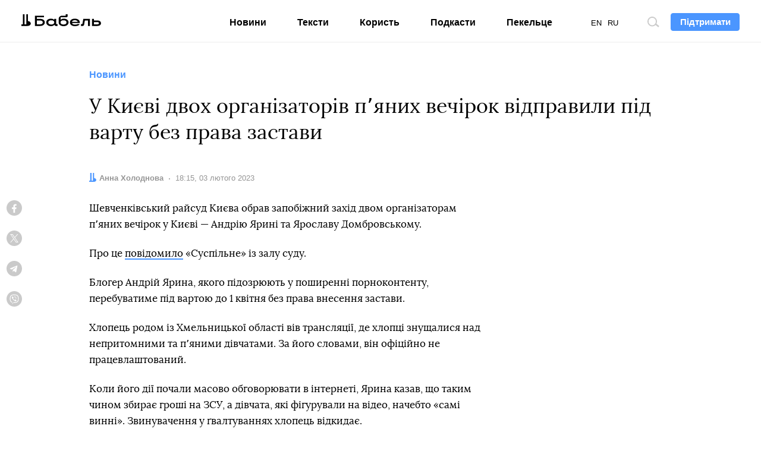

--- FILE ---
content_type: text/html; charset=utf-8
request_url: https://www.google.com/recaptcha/api2/aframe
body_size: 267
content:
<!DOCTYPE HTML><html><head><meta http-equiv="content-type" content="text/html; charset=UTF-8"></head><body><script nonce="gweRo-YFBPA332y2opUnzQ">/** Anti-fraud and anti-abuse applications only. See google.com/recaptcha */ try{var clients={'sodar':'https://pagead2.googlesyndication.com/pagead/sodar?'};window.addEventListener("message",function(a){try{if(a.source===window.parent){var b=JSON.parse(a.data);var c=clients[b['id']];if(c){var d=document.createElement('img');d.src=c+b['params']+'&rc='+(localStorage.getItem("rc::a")?sessionStorage.getItem("rc::b"):"");window.document.body.appendChild(d);sessionStorage.setItem("rc::e",parseInt(sessionStorage.getItem("rc::e")||0)+1);localStorage.setItem("rc::h",'1768618346594');}}}catch(b){}});window.parent.postMessage("_grecaptcha_ready", "*");}catch(b){}</script></body></html>